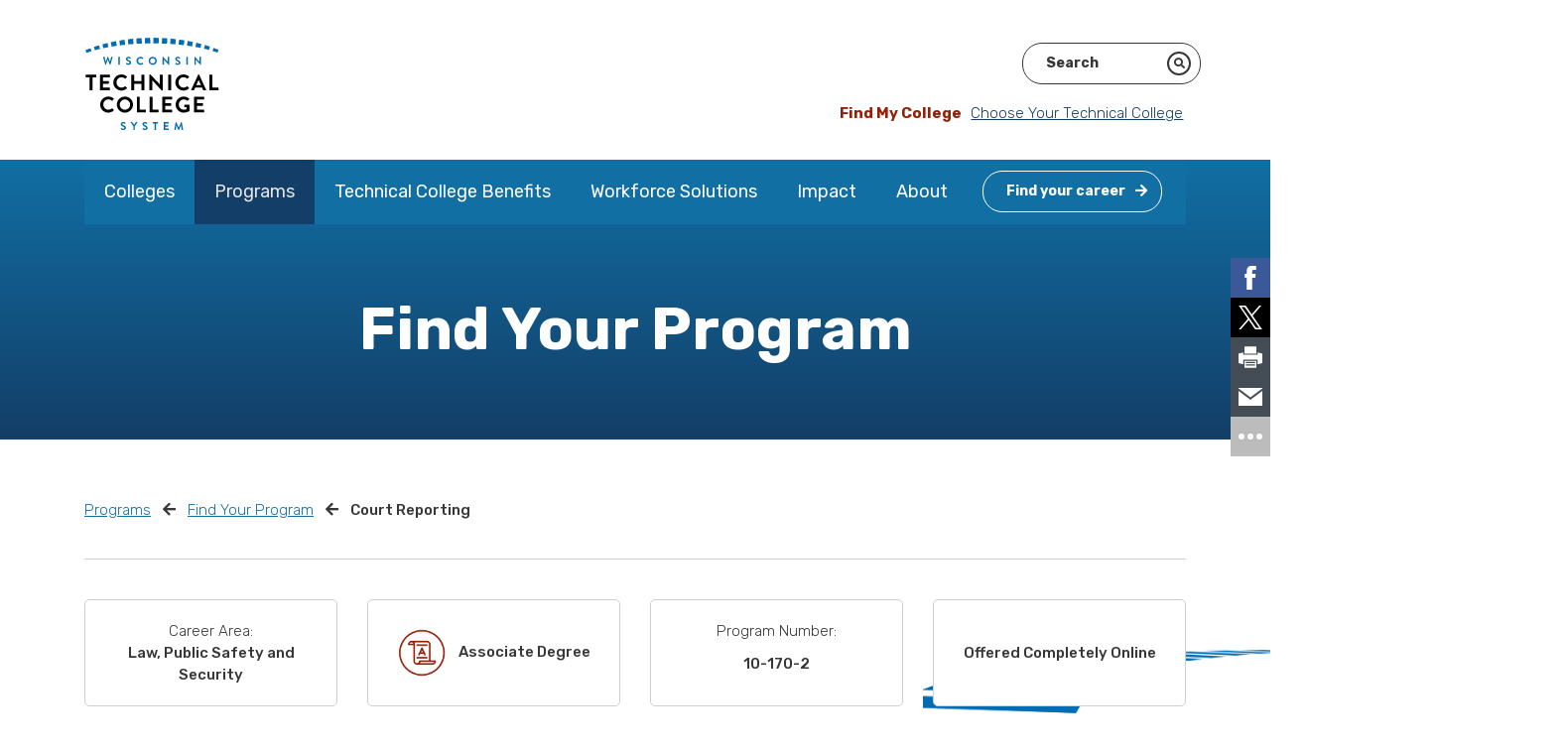

--- FILE ---
content_type: text/html; charset=utf-8
request_url: https://wtcsystem.edu/programs/find-your-program/court-reporting/
body_size: 8120
content:
<!DOCTYPE html>
<html lang="eng-US">
<head>
    <base href="https://wtcsystem.edu/"><!--[if lte IE 6]></base><![endif]-->
    <meta name="viewport" content="width=device-width, initial-scale=1, shrink-to-fit=no">
    <meta name="generator" content="Silverstripe CMS 4.13" />
<meta http-equiv="Content-Type" content="text/html; charset=utf-8" />
<link rel="canonical" href="https://wtcsystem.edu/programs/find-your-program/court-reporting/"/>
<meta property="og:title" content="Court Reporting"/>
<meta property="og:description" content="Why Consider a Court Reporting Degree?

You want to play an active role capturing the spoken word during courtroom trials, sporting events, public ceremonies, and other live events.
Your interest in language, reading, communication, and technology can lead to success in this career.
As a freelanc&hellip;"/>
<meta property="og:type" content="website"/>
<meta property="og:url" content="https://wtcsystem.edu/programs/find-your-program/court-reporting/"/>
<meta property="og:locale" content="eng_US" />
<meta property="og:site_name" content="WTCS" />
<meta name="twitter:card" content="summary"/>
<meta name="twitter:title" content="Court Reporting"/>
<meta name="twitter:description" content="Why Consider a Court Reporting Degree?

You want to play an active role capturing the spoken word during courtroom trials, sporting events, public ceremonies, and other live events.
Your interest in language, reading, communication, and technology can lead to success in this career.
As a freelanc&hellip;"/>
<meta name="twitter:site" content="@wistechcolleges" />
<meta property="article:published_time" content="2025-05-15T21:43:34+00:00" />
<meta property="article:modified_time" content="2025-05-15T22:37:35+00:00" />
<!-- Facebook Pixel Code -->
<script>
!function(f,b,e,v,n,t,s)
{if(f.fbq)return;n=f.fbq=function(){n.callMethod?
n.callMethod.apply(n,arguments):n.queue.push(arguments)};
if(!f._fbq)f._fbq=n;n.push=n;n.loaded=!0;n.version='2.0';
n.queue=[];t=b.createElement(e);t.async=!0;
t.src=v;s=b.getElementsByTagName(e)[0];
s.parentNode.insertBefore(t,s)}(window, document,'script',
'https://connect.facebook.net/en_US/fbevents.js');
fbq('init', '155975246358842');
fbq('track', 'PageView');
</script>
<noscript><img height="1" width="1" style="display:none"
src="https://www.facebook.com/tr?id=155975246358842&ev=PageView&noscript=1"
/></noscript>
<!-- End Facebook Pixel Code -->

    <title>Court Reporting &#124; WTCS</title>

    <link rel="icon" type="image/png" href="/_resources/themes/wtcs/dist/images/favicons/favicon-32x32.png">
<link rel="apple-touch-icon" href="/_resources/themes/wtcs/dist/images/favicons/apple-touch-icon.png">
<link rel="apple-touch-icon" sizes="72x72" href="/_resources/themes/wtcs/dist/images/favicons/apple-touch-icon-72x72.png">
<link rel="apple-touch-icon" sizes="114x114" href="/_resources/themes/wtcs/dist/images/favicons/apple-touch-icon-114x114.png">
<link rel="apple-touch-icon" sizes="152x152" href="/_resources/themes/wtcs/dist/images/favicons/apple-touch-icon-152x152.png">
<link rel="apple-touch-icon" sizes="180x180" href="/_resources/themes/wtcs/dist/images/favicons/apple-touch-icon-180x180.png">


    

    
    

    <link rel="preconnect" href="https://fonts.gstatic.com">
<link href="https://fonts.googleapis.com/css2?family=Rubik:ital,wght@0,300;0,400;0,500;0,700;1,300;1,400;1,500;1,700&display=swap" rel="stylesheet">


    

    <!-- Google Tag Manager -->
<script>(function(w,d,s,l,i){w[l]=w[l]||[];w[l].push({'gtm.start':
new Date().getTime(),event:'gtm.js'});var f=d.getElementsByTagName(s)[0],
j=d.createElement(s),dl=l!='dataLayer'?'&l='+l:'';j.async=true;j.src=
'https://www.googletagmanager.com/gtm.js?id='+i+dl;f.parentNode.insertBefore(j,f);
})(window,document,'script','dataLayer','GTM-MKKB2DC');</script><!-- End Google Tag Manager -->



    
    



    <script src="//assets.adobedtm.com/c876840ac68fc41c08a580a3fb1869c51ca83380/satelliteLib-9eed0947b644f68803f9bef1195de26b3763f8b0.js"></script>
    <script async src=https://siteimproveanalytics.com/js/siteanalyze_90785472.js></script>

<link rel="stylesheet" type="text/css" href="/_resources/themes/wtcs/dist/css/app.css?m=1734722768" />
</head>
<body class="AssociatesDegree loading has-quiz" ontouchstart="">

    
    <!-- Google Tag Manager (noscript) -->
<noscript><iframe src="https://www.googletagmanager.com/ns.html?id=GTM-MKKB2DC" height="0" width="0" style="display:none;visibility:hidden"></iframe></noscript>
<!-- End Google Tag Manager (noscript) -->



    <a class="sr-only sr-only-focusable ml-2" href="/programs/find-your-program/court-reporting/#content">Skip to content</a>

    




    
    <div class="container">
    <nav class="nav-topper navbar-expand-lg navbar-light">
        <a href="https://wtcsystem.edu/" title="Go to the Home Page" class="navbar-brand" rel="home">
            <img src="/_resources/themes/wtcs/dist/images/logo.svg" width="136" height="97" class="img-fluid" alt="Wisconsin Technical College System logo" onerror="this.onerror=null; this.src='/_resources/themes/wtcs/dist/images/logo.png'">
        </a>

        <button class="navbar-toggler" type="button" data-toggle="collapse" data-target="#navbarNav" aria-controls="navbarNav" aria-expanded="false" aria-label="Toggle navigation">
            <span class="navbar-toggler-icon"></span>
        </button>

        <div class="nav-topper__right">
            
            <div class="row">
                <div id="google_translate_element"></div>
                <div id="searchfield"></div>
            </div>
            
<div class="my-college">
    <p>
    
        <span class="my-college__label">Find My College</span> <a href="/colleges/#sortable-college-list">Choose Your Technical College</a>
    
    </p>
</div>


        </div>
    </nav>

    <nav class="navbar navbar-expand-lg navbar-light ">
        <div class="collapse navbar-collapse" id="navbarNav">
            
                
                    <ul class="navbar-nav">
                    
                        <li class="nav-item dropdown ">
                            <a href="/colleges/" class="nav-link" title="Go to the Colleges page">Colleges</a>

                            
                                <a class="dropdown-toggle" href="#" data-toggle="dropdown" aria-haspopup="true" aria-expanded="false"></a>

                                <div class="dropdown-menu wide" role="menu">

                                    <div class="nav-column-holder">
                                        

                                        
                                            
                                                <div class="nav-column">
                                                    

                                                    
                                                        
                                                            
                                                                <a role="dropdown-item" href="/colleges/blackhawk-technical-college/" class="" title="Go to the Blackhawk page">Blackhawk</a>
                                                            
                                                        
                                                            
                                                                <a role="dropdown-item" href="/colleges/chippewa-valley-technical-college/" class="" title="Go to the Chippewa Valley page">Chippewa Valley</a>
                                                            
                                                        
                                                            
                                                                <a role="dropdown-item" href="/colleges/fox-valley-technical-college/" class="" title="Go to the Fox Valley page">Fox Valley</a>
                                                            
                                                        
                                                            
                                                                <a role="dropdown-item" href="/colleges/gateway-technical-college/" class="" title="Go to the Gateway page">Gateway</a>
                                                            
                                                        
                                                    
                                                </div>
                                            
                                                <div class="nav-column">
                                                    

                                                    
                                                        
                                                            
                                                                <a role="dropdown-item" href="/colleges/lakeshore-college/" class="" title="Go to the Lakeshore College page">Lakeshore College</a>
                                                            
                                                        
                                                            
                                                                <a role="dropdown-item" href="/colleges/madison-area-technical-college/" class="" title="Go to the Madison College page">Madison College</a>
                                                            
                                                        
                                                            
                                                                <a role="dropdown-item" href="/colleges/mid-state-technical-college/" class="" title="Go to the Mid-State page">Mid-State</a>
                                                            
                                                        
                                                            
                                                                <a role="dropdown-item" href="/colleges/milwaukee-area-technical-college/" class="" title="Go to the Milwaukee Area page">Milwaukee Area</a>
                                                            
                                                        
                                                    
                                                </div>
                                            
                                                <div class="nav-column">
                                                    

                                                    
                                                        
                                                            
                                                                <a role="dropdown-item" href="/colleges/moraine-park-technical-college/" class="" title="Go to the Moraine Park page">Moraine Park</a>
                                                            
                                                        
                                                            
                                                                <a role="dropdown-item" href="/colleges/nicolet-area-technical-college/" class="" title="Go to the Nicolet College page">Nicolet College</a>
                                                            
                                                        
                                                            
                                                                <a role="dropdown-item" href="/colleges/northcentral-technical-college/" class="" title="Go to the Northcentral page">Northcentral</a>
                                                            
                                                        
                                                            
                                                                <a role="dropdown-item" href="/colleges/northeast-wisconsin-technical-college/" class="" title="Go to the Northeast page">Northeast</a>
                                                            
                                                        
                                                    
                                                </div>
                                            
                                                <div class="nav-column">
                                                    

                                                    
                                                        
                                                            
                                                                <a role="dropdown-item" href="/colleges/northwood-technical-college/" class="" title="Go to the Northwood Tech page">Northwood Tech</a>
                                                            
                                                        
                                                            
                                                                <a role="dropdown-item" href="/colleges/southwest-wisconsin-technical-college/" class="" title="Go to the Southwest page">Southwest</a>
                                                            
                                                        
                                                            
                                                                <a role="dropdown-item" href="/colleges/waukesha-county-technical-college/" class="" title="Go to the Waukesha County page">Waukesha County</a>
                                                            
                                                        
                                                            
                                                                <a role="dropdown-item" href="/colleges/western-technical-college/" class="" title="Go to the Western page">Western</a>
                                                            
                                                        
                                                    
                                                </div>
                                            
                                        
                                    </div>
                                </div>
                            
                        </li>
                    
                        <li class="nav-item dropdown  section">
                            <a href="/programs/" class="nav-link" title="Go to the Programs page">Programs</a>

                            
                                <a class="dropdown-toggle" href="#" data-toggle="dropdown" aria-haspopup="true" aria-expanded="false"></a>

                                <div class="dropdown-menu wide" role="menu">

                                    <div class="nav-column-holder">
                                        

                                        
                                            
                                                <div class="nav-column">
                                                    

                                                    
                                                        
                                                            
                                                                <span class="nav-column__title"><a role="dropdown-item" href="/programs/career-quiz/" class="" title="Go to the Career Quiz page">Career Quiz</a></span>
                                                            
                                                        
                                                    
                                                </div>
                                            
                                                <div class="nav-column">
                                                    

                                                    
                                                        
                                                            
                                                                <span class="nav-column__title"><a role="dropdown-item" href="/programs/find-your-program/" class="" title="Go to the Find Your Program page">Find Your Program</a></span>
                                                            
                                                        
                                                    
                                                </div>
                                            
                                                <div class="nav-column">
                                                    

                                                    
                                                        
                                                            
                                                                <span class="nav-column__title"><a role="dropdown-item" href="/programs/other-educational-opportunities/" class="" title="Go to the Other Educational Opportunities page">Other Educational Opportunities</a></span>
                                                            
                                                        
                                                            
                                                                <a role="dropdown-item" href="/programs/other-educational-opportunities/apprenticeships/" class="" title="Go to the Apprenticeships page">Apprenticeships</a>
                                                            
                                                        
                                                            
                                                                <a role="dropdown-item" href="/programs/other-educational-opportunities/dual-credit/" class="" title="Go to the Dual Credit page">Dual Credit</a>
                                                            
                                                        
                                                            
                                                                <a role="dropdown-item" href="/programs/other-educational-opportunities/hsed-ged/" class="" title="Go to the HSED and GED page">HSED and GED</a>
                                                            
                                                        
                                                            
                                                                <a role="dropdown-item" href="/programs/other-educational-opportunities/english-language-learners/" class="" title="Go to the English Language Learners page">English Language Learners</a>
                                                            
                                                        
                                                            
                                                                <a role="dropdown-item" href="/programs/other-educational-opportunities/re-entry-from-correctional-institutions/" class="" title="Go to the Re-Entry from Correctional Institutions page">Re-Entry from Correctional Institutions</a>
                                                            
                                                        
                                                    
                                                </div>
                                            
                                                <div class="nav-column">
                                                    

                                                    
                                                        
                                                            
                                                                <span class="nav-column__title"><a role="dropdown-item" href="/programs/materials-order-form/" class="" title="Go to the Request Materials page">Request Materials</a></span>
                                                            
                                                        
                                                    
                                                </div>
                                            
                                        
                                    </div>
                                </div>
                            
                        </li>
                    
                        <li class="nav-item dropdown ">
                            <a href="/technical-college-benefits/" class="nav-link" title="Go to the Technical College Benefits page">Technical College Benefits</a>

                            
                                <a class="dropdown-toggle" href="#" data-toggle="dropdown" aria-haspopup="true" aria-expanded="false"></a>

                                <div class="dropdown-menu wide" role="menu">

                                    <div class="nav-column-holder">
                                        
                                            <div class="promo-column">
                                            
                                                <span class="promo-column__title">Technical College Benefits</span>
                                                <span class="promo-column__copy"><p><span>Wisconsin's 16 public, two-year technical colleges provide affordable, relevant, rigorous, hands-on education that leads directly to employment.</span></p></span>
                                                
<a href="/technical-college-benefits/" class="btn btn-outline-light ghost" title="Go to Explore the Benefits">Explore the Benefits <i class="fa fa-arrow-right"></i></a>


                                            
                                            </div>
                                        

                                        
                                            
                                                <div class="nav-column">
                                                    

                                                    
                                                        
                                                            
                                                                <span class="nav-column__title"><a role="dropdown-item" href="/technical-college-benefits/affordable/" class="" title="Go to the Affordable Education page">Affordable Education</a></span>
                                                            
                                                        
                                                            
                                                                <a role="dropdown-item" href="/technical-college-benefits/affordable/financial-aid/" class="" title="Go to the Financial Aid page">Financial Aid</a>
                                                            
                                                        
                                                            
                                                                <a role="dropdown-item" href="/technical-college-benefits/affordable/scholarships-and-promise-programs/" class="" title="Go to the Scholarships and Promise Programs page">Scholarships and Promise Programs</a>
                                                            
                                                        
                                                            
                                                                <a role="dropdown-item" href="/technical-college-benefits/affordable/gi-bill/" class="" title="Go to the GI Bill® page">GI Bill®</a>
                                                            
                                                        
                                                    
                                                </div>
                                            
                                                <div class="nav-column">
                                                    

                                                    
                                                        
                                                            
                                                                <span class="nav-column__title"><a role="dropdown-item" href="/technical-college-benefits/student-support/" class="" title="Go to the Student Support page">Student Support</a></span>
                                                            
                                                        
                                                            
                                                                <a role="dropdown-item" href="/technical-college-benefits/student-support/student-services/" class="" title="Go to the Student Services page">Student Services</a>
                                                            
                                                        
                                                            
                                                                <a role="dropdown-item" href="/technical-college-benefits/student-support/student-life/" class="" title="Go to the Student Life page">Student Life</a>
                                                            
                                                        
                                                    
                                                </div>
                                            
                                                <div class="nav-column">
                                                    

                                                    
                                                        
                                                            
                                                                <span class="nav-column__title"><a role="dropdown-item" href="/technical-college-benefits/career-ready-education/" class="" title="Go to the Career-Ready Education page">Career-Ready Education</a></span>
                                                            
                                                        
                                                            
                                                                <span class="nav-column__title"><a role="dropdown-item" href="/technical-college-benefits/flexible-learning/" class="" title="Go to the Flexible Learning page">Flexible Learning</a></span>
                                                            
                                                        
                                                            
                                                                <span class="nav-column__title"><a role="dropdown-item" href="/technical-college-benefits/career-placement/" class="" title="Go to the Career Placement page">Career Placement</a></span>
                                                            
                                                        
                                                            
                                                                <span class="nav-column__title"><a role="dropdown-item" href="/technical-college-benefits/transfer-opportunities/" class="" title="Go to the Transfer Opportunities page">Transfer Opportunities</a></span>
                                                            
                                                        
                                                    
                                                </div>
                                            
                                        
                                    </div>
                                </div>
                            
                        </li>
                    
                        <li class="nav-item dropdown ">
                            <a href="/workforce-solutions/" class="nav-link" title="Go to the Workforce Solutions page">Workforce Solutions</a>

                            
                                <a class="dropdown-toggle" href="#" data-toggle="dropdown" aria-haspopup="true" aria-expanded="false"></a>

                                <div class="dropdown-menu wide" role="menu">

                                    <div class="nav-column-holder">
                                        

                                        
                                            
                                                <div class="nav-column">
                                                    

                                                    
                                                        
                                                            
                                                                <span class="nav-column__title"><a role="dropdown-item" href="/workforce-solutions/hire-skilled-employees/" class="" title="Go to the Hire Skilled Employees page">Hire Skilled Employees</a></span>
                                                            
                                                        
                                                    
                                                </div>
                                            
                                                <div class="nav-column">
                                                    

                                                    
                                                        
                                                            
                                                                <span class="nav-column__title"><a role="dropdown-item" href="/workforce-solutions/customized-instruction/" class="" title="Go to the Customized Instruction page">Customized Instruction</a></span>
                                                            
                                                        
                                                    
                                                </div>
                                            
                                                <div class="nav-column">
                                                    

                                                    
                                                        
                                                            
                                                                <span class="nav-column__title"><a role="dropdown-item" href="/workforce-solutions/business-consultation/" class="" title="Go to the Business Consultation page">Business Consultation</a></span>
                                                            
                                                        
                                                    
                                                </div>
                                            
                                                <div class="nav-column">
                                                    

                                                    
                                                        
                                                            
                                                                <span class="nav-column__title"><a role="dropdown-item" href="/workforce-solutions/grow-your-network/" class="" title="Go to the Grow Your Network page">Grow Your Network</a></span>
                                                            
                                                        
                                                    
                                                </div>
                                            
                                                <div class="nav-column">
                                                    

                                                    
                                                        
                                                            
                                                                <span class="nav-column__title"><a role="dropdown-item" href="/workforce-solutions/contact/" class="" title="Go to the Contact page">Contact</a></span>
                                                            
                                                        
                                                    
                                                </div>
                                            
                                        
                                    </div>
                                </div>
                            
                        </li>
                    
                        <li class="nav-item dropdown ">
                            <a href="/impact/" class="nav-link" title="Go to the Impact page">Impact</a>

                            
                                <a class="dropdown-toggle" href="#" data-toggle="dropdown" aria-haspopup="true" aria-expanded="false"></a>

                                <div class="dropdown-menu wide" role="menu">

                                    <div class="nav-column-holder">
                                        

                                        
                                            
                                                <div class="nav-column">
                                                    

                                                    
                                                        
                                                            
                                                                <span class="nav-column__title"><a role="dropdown-item" href="/impact/opportunity/" class="" title="Go to the Opportunity page">Opportunity</a></span>
                                                            
                                                        
                                                    
                                                </div>
                                            
                                                <div class="nav-column">
                                                    

                                                    
                                                        
                                                            
                                                                <span class="nav-column__title"><a role="dropdown-item" href="/impact/outcomes/" class="" title="Go to the Outcomes page">Outcomes</a></span>
                                                            
                                                        
                                                    
                                                </div>
                                            
                                                <div class="nav-column">
                                                    

                                                    
                                                        
                                                            
                                                                <span class="nav-column__title"><a role="dropdown-item" href="/impact/community-engagement/" class="" title="Go to the Community Engagement page">Community Engagement</a></span>
                                                            
                                                        
                                                            
                                                                <a role="dropdown-item" href="/impact/community-engagement/futuremaker-partners/" class="" title="Go to the Futuremaker Partners page">Futuremaker Partners</a>
                                                            
                                                        
                                                    
                                                </div>
                                            
                                                <div class="nav-column">
                                                    

                                                    
                                                        
                                                            
                                                                <span class="nav-column__title"><a role="dropdown-item" href="/impact/priorities/" class="" title="Go to the Priorities page">Priorities</a></span>
                                                            
                                                        
                                                    
                                                </div>
                                            
                                                <div class="nav-column">
                                                    

                                                    
                                                        
                                                            
                                                                <span class="nav-column__title"><a role="dropdown-item" href="/impact/publications/" class="" title="Go to the Publications page">Publications</a></span>
                                                            
                                                        
                                                    
                                                </div>
                                            
                                                <div class="nav-column">
                                                    

                                                    
                                                        
                                                            
                                                                <span class="nav-column__title"><a role="dropdown-item" href="/impact/news/" class="" title="Go to the News page">News</a></span>
                                                            
                                                        
                                                            
                                                                <a role="dropdown-item" href="/impact/news/media-kit/" class="" title="Go to the Media Kit page">Media Kit</a>
                                                            
                                                        
                                                    
                                                </div>
                                            
                                        
                                    </div>
                                </div>
                            
                        </li>
                    
                        <li class="nav-item last-parent dropdown ">
                            <a href="/about/" class="nav-link" title="Go to the About page">About</a>

                            
                                <a class="dropdown-toggle" href="#" data-toggle="dropdown" aria-haspopup="true" aria-expanded="false"></a>

                                <div class="dropdown-menu wide" role="menu">

                                    <div class="nav-column-holder">
                                        

                                        
                                            
                                                <div class="nav-column">
                                                    

                                                    
                                                        
                                                            
                                                                <span class="nav-column__title"><a role="dropdown-item" href="/about/mission-vision/" class="" title="Go to the Mission, Vision and Values page">Mission, Vision and Values</a></span>
                                                            
                                                        
                                                    
                                                </div>
                                            
                                                <div class="nav-column">
                                                    

                                                    
                                                        
                                                            
                                                                <span class="nav-column__title"><a role="dropdown-item" href="/about/history/" class="" title="Go to the History page">History</a></span>
                                                            
                                                        
                                                    
                                                </div>
                                            
                                                <div class="nav-column">
                                                    

                                                    
                                                        
                                                            
                                                                <span class="nav-column__title"><a role="dropdown-item" href="/about/wtcs-board/" class="" title="Go to the System Board page">System Board</a></span>
                                                            
                                                        
                                                            
                                                                <a role="dropdown-item" href="/about/wtcs-board/board-members/" class="" title="Go to the Board Members page">Board Members</a>
                                                            
                                                        
                                                            
                                                                <a role="dropdown-item" href="/about/wtcs-board/meetings/" class="" title="Go to the Meetings page">Meetings</a>
                                                            
                                                        
                                                            
                                                                <a role="dropdown-item" href="/about/wtcs-board/board-policies/" class="" title="Go to the Board Policies page">Board Policies</a>
                                                            
                                                        
                                                    
                                                </div>
                                            
                                                <div class="nav-column">
                                                    

                                                    
                                                        
                                                            
                                                                <span class="nav-column__title"><a role="dropdown-item" href="/about/system-office/" class="" title="Go to the System Office page">System Office</a></span>
                                                            
                                                        
                                                            
                                                                <a role="dropdown-item" href="/about/system-office/president/" class="" title="Go to the President page">President</a>
                                                            
                                                        
                                                            
                                                                <a role="dropdown-item" href="/about/system-office/staff-directory/" class="" title="Go to the Staff Directory page">Staff Directory</a>
                                                            
                                                        
                                                    
                                                </div>
                                            
                                                <div class="nav-column">
                                                    

                                                    
                                                        
                                                            
                                                                <span class="nav-column__title"><a role="dropdown-item" href="/about/district-boards/" class="" title="Go to the District Boards page">District Boards</a></span>
                                                            
                                                        
                                                    
                                                </div>
                                            
                                                <div class="nav-column">
                                                    

                                                    
                                                        
                                                            
                                                                <span class="nav-column__title"><a role="dropdown-item" href="/about/contact-us/" class="" title="Go to the Contact Us page">Contact Us</a></span>
                                                            
                                                        
                                                    
                                                </div>
                                            
                                                <div class="nav-column">
                                                    

                                                    
                                                        
                                                            
                                                                <span class="nav-column__title"><a role="dropdown-item" href="/about/employment/" class="" title="Go to the Employment page">Employment</a></span>
                                                            
                                                        
                                                            
                                                                <a role="dropdown-item" href="/about/employment/employment-2/" class="" title="Go to the Employment - System Office page">Employment - System Office</a>
                                                            
                                                        
                                                            
                                                                <a role="dropdown-item" href="/about/employment/employment-3/" class="" title="Go to the Employment - 16 Technical Colleges page">Employment - 16 Technical Colleges</a>
                                                            
                                                        
                                                    
                                                </div>
                                            
                                        
                                    </div>
                                </div>
                            
                        </li>
                    
                        <li class="nav-item nav-quiz">
                            <a href="/programs/career-quiz/" class="nav-link nav-quiz" title="Go to the  page"><span class="btn btn-outline-white">Find your career<i class="fas fa-arrow-right"></i></span></a>
                        </li>
                    </ul>
                
            
        </div>
    </nav>
</div>

    

    <main id="content">
        
            
    <div class="header only-text ">
        
        
            
        

        
        <div class="slide-text">
            <div class="inner">
                <h1>Find Your Program</h1>
                
                
            </div>
        </div>
        
        
    </div>


        
        

        <div class="container">
            <div class="row">
                
                    
                        <div class="col-md-12">
                            
<nav aria-label="breadcrumb">
    <ol class="breadcrumb">
        
        
            
                <li class="breadcrumb-item"><a href="/programs/" title="Go to the Programs page">Programs</a></li>
            
        
            
                <li class="breadcrumb-item"><a href="/programs/find-your-program/" title="Go to the Find Your Program page">Find Your Program</a></li>
            
        
            
                <li class="breadcrumb-item active" aria-current="page">Court Reporting</li>
            
        
    </ol>
</nav>

                        </div>
                    
                
            </div>
        </div>

        
<div class="bg-graphic-holder bg-graphic-holder__find-program">
    <div class="container">
        <div class="row">
            <div class="col-md-12">

                <div class="program">
                    <hr />

                    <div class="program__specs">
                        
                            <div class="program__specs-spec">
                                <span class="light-label">Career Area:</span>
                                <span>Law, Public Safety and Security</span>
                            </div>
                        
                        
                            <div class="program__specs-spec program__specs-spec-type">
                                <span>
                                    
                                        <img src="/_resources/themes/wtcs/dist/images/Illustrated-Icons/WTCS_WebsiteImageAsset_Icon_Small_AssociatesDegree_01.png" class="program-icon">
                                    
                                    <span>Associate Degree</span>
                                </span>
                            </div>
                        
                        
                            <div class="program__specs-spec">
                                <span class="light-label">Program Number:</span>
                                <span>10-170-2</span>
                            </div>
                        
                        
                            <div class="program__specs-spec">
                                <span class="icon"></span>
                                <span>Offered Completely Online</span>
                            </div>
                        
                    </div>

                    <div class="program__intro row">
                        <div class="col-md-4">
                            <div class="program__intro-copy">
                                

                                <div class="program__intro-bubbles">
                                    
                                        <div class="program__intro-bubbles-bubble">
                                            <div class="inner">
                                                
                                                    Approximately 2 Years to Complete
                                                
                                            </div>
                                            <a tabindex="0" role="button" data-toggle="popover" data-trigger="focus" data-content="This is based on full-time enrollment. Actual time to completion may vary based on the availability of courses a college offers and the number of credits the student takes in any given time period."><img src="/_resources/themes/wtcs/dist/images/Functional-Icons/InfoCircle.png" alt="This is based on full-time enrollment. Actual time to completion may vary based on the availability of courses a college offers and the number of credits the student takes in any given time period."></a>
                                        </div>
                                    
                                    <div class="program__intro-bubbles-bubble">
                                        <div class="inner">
                                            
                                                Credit Program
                                            
                                        </div>
                                        <a tabindex="0" role="button" data-toggle="popover" data-trigger="focus" data-content="Most credit programs are eligible for financial aid, while most non-credit certificates provide valuable work-related skills on a short timeline. Check with the college offering the program to determine if it is eligible for financial aid."><img src="/_resources/themes/wtcs/dist/images/Functional-Icons/InfoCircle.png" alt="Most credit programs are eligible for financial aid, while most non-credit certificates provide valuable work-related skills on a short timeline. Check with the college offering the program to determine if it is eligible for financial aid."></a>
                                    </div>
                                    
                                    <div class="program__intro-bubbles-bubble">
                                        <div class="inner">
                                            Average Annual Tuition: $4585.5
                                        </div>
                                        <a tabindex="0" role="button" data-toggle="popover" data-trigger="focus" data-content="This is based on one year of full-time enrollment for in-state students. WTCS tuition is set by the Wisconsin Technical College System Board in March for the following year. It does not include books, materials or program/college-related fees."><img src="/_resources/themes/wtcs/dist/images/Functional-Icons/InfoCircle.png" alt="This is based on one year of full-time enrollment for in-state students. WTCS tuition is set by the Wisconsin Technical College System Board in March for the following year. It does not include books, materials or program/college-related fees."></a>
                                    </div>
                                    
                                </div>
                            </div>
                        </div>

                        <div class="col-md-8">
                            <div class="program__intro-video">
                                
                                    <img src="/assets/Uploads/court-reporter.jpeg" alt="court reporter" class="img-fluid">
                                
                            </div>
                        </div>
                    </div>
                </div>
            </div>
        </div>
    </div>
    <img src="/_resources/themes/wtcs/dist/images/Background-Pathway-Graphic/OptionB.png" class="square optionb right bottom" alt="package graphic" aria-hidden="true">

</div>


<div class="container">
    <div class="row">
        <div class="col-md-12">

            <div class="program">

                
                <div class="program__content">
                    <div class="block-header">
                        <h2 class="element__title">Court Reporting Careers</h2>
                    </div>
                    <div class="row">
                        <div class="col-md-6">
                            

                            
                                <h3>Recent Wisconsin job postings for this degree:</h3>
                                <div class="typography">
                                    <p>Court Reporter</p>
<p>Stenographer</p>
<p>&nbsp;</p>
                                </div>
                            
                        </div>
                        <div class="col-md-6">
                            
                        </div>
                    </div>
                </div>
                

                
                <div class="program__program-content">
                    <div class="block-header">
                        <h2 class="element__title">Court Reporting Programs</h2>
                    </div>
                    
                        <div class="typography">
                            <h3 class="half-bottom">Why Consider a Court Reporting Degree?</h3>
<ul>
<li>You want to play an active role capturing the spoken word during courtroom trials, sporting events, public ceremonies, and other live events.</li>
<li>Your interest in language, reading, communication, and technology can lead to success in this career.</li>
<li>As a freelancer, having freedom to choose your hours and clients is something you’re interested in.</li>
<li>Court Reporters can perform functions that technologies alone cannot.</li>
<li>Actively listening is something you’re very good at.</li>
</ul>
<h4>Why Learn at Lakeshore?</h4>
<ul>
<li>Courses are offered in a flexible mix of online and in-person formats.</li>
<li>Our program is approved by the National Court Reporters Association.</li>
<li>Through our partnership with Project Steno, you can network and further develop your skills.</li>
<li>Learn from an instructor with extensive court reporting and teaching experience, who is also professionally active in state and national level associations.</li>
</ul>
<h4>What It Takes</h4>
<ul class="two-col">
<li>Attention to detail and commitment to accuracy</li>
<li>Excellent communication skills</li>
<li>Interest in using technology</li>
<li>Ability to work independently</li>
</ul>
                        </div>
                    
                </div>
                

                
                <div class="program__table">
                    <div class="table-responsive">
                        <table class="table table-striped">
                            <thead>
                                <tr>
                                    <th class="first" scope="col">Court Reporting</th>
                                    <th scope="col">Part of a Career Pathway<span><a tabindex="0" role="button" data-toggle="popover" data-trigger="focus" data-content="Program is part of a career pathway at this college."><img src="/_resources/themes/wtcs/dist/images/Functional-Icons/InfoCircle.png"></a></span></th>
                                    <th scope="col">Program Transfers<span><a tabindex="0" role="button" data-toggle="popover" data-trigger="focus" data-content="Program transfers from this college to other institutions. It is strongly recommended you secure the agreement with the institution you intend to transfer to."><img src="/_resources/themes/wtcs/dist/images/Functional-Icons/InfoCircle.png"></a></span></th>
                                    <th scope="col">Offered completely online<span><a tabindex="0" role="button" data-toggle="popover" data-trigger="focus" data-content="Program can be completed entirely online at this college."><img src="/_resources/themes/wtcs/dist/images/Functional-Icons/InfoCircle.png"></a></span></th>
                                    <th scope="col">Shared Program<span><a tabindex="0" role="button" data-toggle="popover" data-trigger="focus" data-content="Shared programs give students access to career majors that might not otherwise be available at their local college. Because the colleges are collaborating, students may need to attend certain classes at another college to fulfill the program requirements."><img src="/_resources/themes/wtcs/dist/images/Functional-Icons/InfoCircle.png"></a></span></th>
                                    <th class="last" scope="col"></th>
                                </tr>
                            </thead>
                            <tbody>
                                
                                    <tr>
                                    <th class="first">Lakeshore</th>
                                        <td><img src="/_resources/themes/wtcs/dist/images/Functional-Icons/LargeCheckmark_Filled.png"></td>
                                        <td></td>
                                        <td><img src="/_resources/themes/wtcs/dist/images/Functional-Icons/LargeCheckmark_Filled.png"></td>
                                        <td></td>
                                        <td class="last"><a href="https://gotoltc.edu/programs-and-courses/career-areas/law-public-safety-security/court-reporting">Court Reporting at Lakeshore <i class="fa fa-arrow-right"></i></a></td>
                                    </tr>
                                
                            </tbody>
                        </table>
                    </div>
                </div>
                
            </div>

            

        </div>
    </div>
</div>

<div class="element-area main-element-area add-top">
    
</div>

    </main>

    <div class="footer">
    <div class="container">
        <div class="row">
            <div class="col-md-8">
                
                    <h2>Wisconsin Technical College System</h2>
                
                
                    <div class="typography"><div>The Wisconsin Technical College System (WTCS) offers more than 500 programs awarding two-year associate degrees, one- and two-year technical diplomas, short-term technical diplomas, certificates and related education for apprenticeships. The System is the major provider of customized instruction and technical assistance for Wisconsin employers. With more than 293,900 people enrolling in a technical college each year, it is the largest higher education system in the state.</div></div>
                

                <div class="w-100"></div>

                <div class="footer__social">
                    <div class="social-fa">
                        
                            
                                
                                    <a href="https://www.facebook.com/WisTechColleges/" title="Go to WTCS&apos;s facebook page" class="facebook">
                                        
                                            <i class="fab fa-facebook-f"></i>
                                        
                                    </a>
                                
                                    <a href="https://twitter.com/WisTechColleges" title="Go to WTCS&apos;s twitter page" class="twitter">
                                        
                                            <svg class="social-fa--x-logo" xmlns="http://www.w3.org/2000/svg" viewBox="0 0 512 512"><!--! Font Awesome Pro 6.4.2 by @fontawesome - https://fontawesome.com License - https://fontawesome.com/license (Commercial License) Copyright 2023 Fonticons, Inc. --><path d="M389.2 48h70.6L305.6 224.2 487 464H345L233.7 318.6 106.5 464H35.8L200.7 275.5 26.8 48H172.4L272.9 180.9 389.2 48zM364.4 421.8h39.1L151.1 88h-42L364.4 421.8z"/></svg>
                                        
                                    </a>
                                
                                    <a href="https://www.linkedin.com/company/wisconsin-technical-college-system" title="Go to WTCS&apos;s linkedin page" class="linkedin">
                                        
                                            <i class="fab fa-linkedin-in"></i>
                                        
                                    </a>
                                
                                    <a href="https://www.youtube.com/user/WisTechColleges" title="Go to WTCS&apos;s youtube page" class="youtube">
                                        
                                            <i class="fab fa-youtube"></i>
                                        
                                    </a>
                                
                                    <a href="http://www.instagram.com/WisTechColleges" title="Go to WTCS&apos;s instagram page" class="instagram">
                                        
                                            <i class="fab fa-instagram"></i>
                                        
                                    </a>
                                
                            
                        
                    </div>

                    
                        <div class="btn-holder">
                        
<a href="https://lp.constantcontactpages.com/sl/JkFzOqT" target='_blank' class="btn btn-outline-light ghost" title="Go to Sign Up for the Newsletter">Sign Up for the Newsletter <i class="fa fa-arrow-right"></i></a>


                        </div>
                    
                </div>
            </div>
            <div class="col-md-4">
                <nav class="footerNav">
                    
                        <h3>Wisconsin Technical College System Office</h3>
                        <p class="mb-0">4822 Madison Yards Way, N Tower, 5th Flr-WTCS</p>
                        <p class="mb-0">PO Box 7874</p>
                        <p class="mb-0">Madison, WI 53707-7874</p>
                        <p class="phone mb-0"><a href="tel:(608) 266-1207" title="Call (608) 266-1207">(608) 266-1207</a><span class="phone-spacer"> | </span>TTY: <a href="tel:(608) 267-2483" title="Call (608) 267-2483">(608) 267-2483</a></p>
                        
                    

                    
                        
<a href="/about/contact-us/" class="btn btn-outline-light ghost" title="Go to Contact Us">Contact Us <i class="fa fa-arrow-right"></i></a>


                    
                </nav>
            </div>
        </div>
    </div>
</div>
<div class="footer--lower">
    <div class="container">
        <div class="row">
            <div class="col-md-12">
                
                    <p>&copy; 2026 WTCS</p>
                

                <div class="footer-links">
                    
                    
                    
                        <nav class="footerNav">
                        
                            
                            <ul>
                            
                                <li><a href="/bottom-footer-legal-information/" title="Go to the Legal Information page" >Legal Information</a></li>
                            
                                <li><a href="/sitemap/" title="Go to the Sitemap page" >Sitemap</a></li>
                            
                                <li><a href="/student-complaints/" title="Go to the Student Complaints page" >Student Complaints</a></li>
                            
                                <li><a href="/equal-opportunity/" title="Go to the Equal Opportunity page" >Equal Opportunity</a></li>
                            
                            </ul>
                            
                        
                        </nav>
                    
                    
                    
                </div>
            </div>
        </div>
    </div>
</div>


    

    


    


    <script type="application/javascript" src="/assets/_combinedfiles/scripts-2796927.js"></script>
<script type="application/javascript" src="//cdn.jsdelivr.net/npm/addsearch-js-client@0.8/dist/addsearch-js-client.min.js"></script>
<script type="application/javascript" src="//cdn.jsdelivr.net/npm/addsearch-search-ui@0.8/dist/addsearch-search-ui.min.js"></script>
<script type="text/javascript">
        function googleTranslateElementInit() {
            new google.translate.TranslateElement({pageLanguage: 'en', layout: google.translate.TranslateElement.InlineLayout.VERTICAL, autoDisplay: false}, 'google_translate_element');
        }
    </script>
    <script type="text/javascript" src="//translate.google.com/translate_a/element.js?cb=googleTranslateElementInit"></script>

    <script src="//assets.adobedtm.com/175f7caa2b90/1eaf60d7af27/launch-ad28595644f8.min.js" async></script>
    <script type="text/javascript">_satellite.pageBottom();</script>


    <script type="text/javascript">
    /*<![CDATA[*/
    (function() {
    	var sz = document.createElement('script'); sz.type = 'text/javascript'; sz.async = true;
    	sz.src = '//siteimproveanalytics.com/js/siteanalyze_90785472.js';
    	var s = document.getElementsByTagName('script')[0]; s.parentNode.insertBefore(sz, s);
    })();
    /*]]>*/
    </script>

    
    <script>
        var client = new AddSearchClient('a5c2aee2728fca240d9f734cc705e3d6');

        // Search UI instance
        var searchui = new AddSearchUI(client, {searchResultsPageUrl: '/search/'});

        // Add components
        var searchFieldTemplate =
        `
          <form class="header-search" autocomplete="off" action="?" role="search">
            <div class="form-group">
              <input type="search" placeholder="{{placeholder}}" aria-label="Search field" class="form-control {{#not icon false}}icon{{/not}}" />

              {{#if button}}
              <div class="button-holder">
                <div>
                  <button type="button" class="btn" aria-label="Search button" ><i class="fas fa-search"></i></button>
                </div>
              </div>
              {{/if}}
            </div>
          </form>
        `;
        searchui.searchField({
            containerId: 'searchfield',
            placeholder: 'Search',
            button: 'Search',
            autofocus: false,
            searchAsYouType: false,
            template: searchFieldTemplate
        });

        // All components added. Start
        searchui.start();
    </script>
    
<script async src="https://siteimproveanalytics.com/js/siteanalyze_90785472.js"></script>
</body>
</html>
